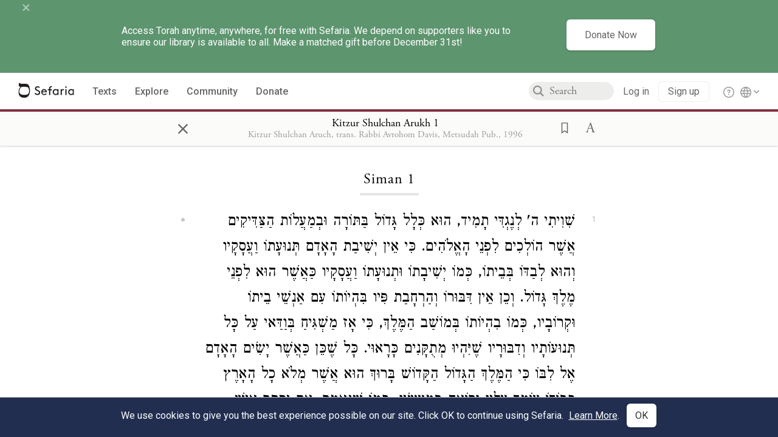

--- FILE ---
content_type: text/html; charset=utf-8
request_url: https://www.sefaria.org/Kitzur_Shulchan_Arukh.1?lang=bi
body_size: 17382
content:





<!DOCTYPE html>
<html>
<head>
    <title>Kitzur Shulchan Arukh 1</title>
    <meta charset="utf-8"/>
    <meta name="description" content="&quot;I have set Hashem before me always.&quot;1Psalms 16:8. This is a fundamental rule of the Torah and of the attributes of the righteous who walk before God. For we..."/>

    

    <link rel="search" type="application/opensearchdescription+xml" title="Sefaria Search" href="/static/files/opensearch.xml" />

    
    <link rel="alternate" href="https://www.sefaria.org/Kitzur_Shulchan_Arukh.1" hreflang="en" />
    <link rel="alternate" href="https://www.sefaria.org.il/Kitzur_Shulchan_Arukh.1" hreflang="he" />
    

    
    <link rel="canonical" href="https://www.sefaria.org/Kitzur_Shulchan_Arukh.1" />
    

    
        <meta property="og:type" content="website"/>
    

    
        <meta property="og:description" content="&quot;I have set Hashem before me always.&quot;1Psalms 16:8. This is a fundamental rule of the Torah and of the attributes of the righteous who walk before God. For we..."/>
        <meta property="og:image" content="https://www.sefaria.org/api/img-gen/Kitzur_Shulchan_Arukh.1?lang=bi&platform=facebook&ven=&vhe=" />
        <meta property="og:image:type" content="image/png" />
        <meta property="og:image:width" content="1200" />
        <meta property="og:image:height" content="630" />
    

    <meta property="og:title" content="Kitzur Shulchan Arukh 1" />
    <meta property="og:url" content="https://www.sefaria.org/Kitzur_Shulchan_Arukh.1?lang=bi" />

    <meta name="twitter:card" content="summary_large_image" />
    
    <meta name="twitter:site" content="@sefariaproject" />
    <meta name="twitter:title" content="Kitzur Shulchan Arukh 1" />
    <meta name="twitter:description" content="&quot;I have set Hashem before me always.&quot;1Psalms 16:8. This is a fundamental rule of the Torah and of the attributes of the righteous who walk before God. For we..." />
    <meta name="twitter:image" content="https://www.sefaria.org/api/img-gen/Kitzur_Shulchan_Arukh.1?lang=bi&platform=twitter&ven=&vhe=" />

    <meta name="apple-mobile-web-app-capable" content="yes">
    <meta name="apple-itunes-app" content="app-id=1163273965">
    <meta name="viewport" content="width=device-width, initial-scale=1, user-scalable=no" />

    <!-- https://realfavicongenerator.net -->
    <link rel="apple-touch-icon" sizes="180x180" href="/static/icons/apple-touch-icon.png?v=xQzLlLp7oR">
    <link rel="icon" type="image/png" sizes="32x32" href="/static/icons/favicon-32x32.png?v=xQzLlLp7oR">
    <link rel="icon" type="image/png" sizes="16x16" href="/static/icons/favicon-16x16.png?v=xQzLlLp7oR">
    <link rel="manifest" href="/static/icons/manifest.json?v=xQzLlLp7oR">
    <link rel="mask-icon" href="/static/icons/safari-pinned-tab.svg?v=xQzLlLp7oR" color="#273557">
    <link rel="shortcut icon" href="/static/icons/favicon.ico?v=xQzLlLp7oR">
    <meta name="theme-color" content="#273557">


    
    <script type="application/ld+json">{"@context": "http://schema.org", "@type": "BreadcrumbList", "itemListElement": [{"@type": "ListItem", "position": 1, "name": "Texts", "item": {"@id": "/texts"}}, {"@type": "ListItem", "position": 2, "name": "Halakhah", "item": {"@id": "/texts/Halakhah"}}, {"@type": "ListItem", "position": 3, "name": "Kitzur Shulchan Arukh", "item": {"@id": "/Kitzur_Shulchan_Arukh"}}, {"@type": "ListItem", "position": 4, "name": "Siman 1", "item": {"@id": "/Kitzur_Shulchan_Arukh.1"}}]}</script>
    

    

    <script src="https://ajax.googleapis.com/ajax/libs/webfont/1.6.26/webfont.js"></script>
    <script>
        WebFont.load({
          google: {
            families: ['Crimson Text:100,200,300,400,500,600,700,800,900'],
            text: 'ăǎġḥḤḫḳḲŏŠšṭżūẓŻāīēḗęîìi̧ ̆̄'
          },
          typekit: {
            id: 'aeg8div' // Adobe Garamond Pro
          }
        });
        WebFont.load({
          google: {
            families: ['Roboto:100,200,300,400,500,600,700,800,900', 'Heebo:100,200,300,400,500,600,700,800,900:hebrew'] // The dotted h causes Heebo not to load.
          }
        });
        WebFont.load({
          google: {
            families: ['Noto Sans Samaritan'],
            text: 'ࠀࠁࠂࠃࠄࠅࠆࠇࠈࠉࠊࠋࠌࠍࠎࠏࠐࠑࠒࠓࠔࠕ'
          }
        });
    </script>
    <script src="https://www.gstatic.com/charts/loader.js"></script>

    <link rel="stylesheet" href="/static/css/common.css">
    <link rel="stylesheet" href="/static/font-awesome/css/font-awesome.css">
    <link rel="stylesheet" href="/static/css/fonts.css">
    <link rel="stylesheet" type="text/css" href="/static/css/keyboard.css">
    <link rel="stylesheet" href="/static/css/s2.css">
    <link rel="stylesheet" href="/static/css/s2-print.css" media="print" />
    <!-- Specific styling to correct behavior of Unbounce banners -->
    <link rel="stylesheet" href="/static/css/unbounce-banner.css">

    
    
    

    <style>
        
    </style>


    
    <!-- Google Tag Manager -->
    <script>(function(w,d,s,l,i){w[l]=w[l]||[];w[l].push({'gtm.start':
    new Date().getTime(),event:'gtm.js'});var f=d.getElementsByTagName(s)[0],
    j=d.createElement(s),dl=l!='dataLayer'?'&l='+l:'';j.async=true;j.src=
    'https://www.googletagmanager.com/gtm.js?id='+i+dl;f.parentNode.insertBefore(j,f);
    })(window,document,'script','dataLayer',"GTM-NBGXSLP");</script>
    <!-- End Google Tag Manager -->

    <!-- Start VWO Async SmartCode -->
    <script type='text/javascript' id='vwoCode'>
    window._vwo_code=window._vwo_code || (function() {
    var account_id=682715,
    version = 1.5,
    settings_tolerance=2000,
    library_tolerance=2500,
    use_existing_jquery=false,
    is_spa=1,
    hide_element='body',
    hide_element_style = 'opacity:0 !important;filter:alpha(opacity=0) !important;background:none !important',
    /* DO NOT EDIT BELOW THIS LINE */
    f=false,d=document,vwoCodeEl=d.querySelector('#vwoCode'),code={use_existing_jquery:function(){return use_existing_jquery},library_tolerance:function(){return library_tolerance},hide_element_style:function(){return'{'+hide_element_style+'}'},finish:function(){if(!f){f=true;var e=d.getElementById('_vis_opt_path_hides');if(e)e.parentNode.removeChild(e)}},finished:function(){return f},load:function(e){var t=d.createElement('script');t.fetchPriority='high';t.src=e;t.type='text/javascript';t.innerText;t.onerror=function(){_vwo_code.finish()};d.getElementsByTagName('head')[0].appendChild(t)},getVersion:function(){return version},getMatchedCookies:function(e){var t=[];if(document.cookie){t=document.cookie.match(e)||[]}return t},getCombinationCookie:function(){var e=code.getMatchedCookies(/(?:^|;)\s?(_vis_opt_exp_\d+_combi=[^;$]*)/gi);e=e.map(function(e){try{var t=decodeURIComponent(e);if(!/_vis_opt_exp_\d+_combi=(?:\d+,?)+\s*$/.test(t)){return''}return t}catch(e){return''}});var i=[];e.forEach(function(e){var t=e.match(/([\d,]+)/g);t&&i.push(t.join('-'))});return i.join('|')},init:function(){if(d.URL.indexOf('__vwo_disable__')>-1)return;window.settings_timer=setTimeout(function(){_vwo_code.finish()},settings_tolerance);var e=d.createElement('style'),t=hide_element?hide_element+'{'+hide_element_style+'}':'',i=d.getElementsByTagName('head')[0];e.setAttribute('id','_vis_opt_path_hides');vwoCodeEl&&e.setAttribute('nonce',vwoCodeEl.nonce);e.setAttribute('type','text/css');if(e.styleSheet)e.styleSheet.cssText=t;else e.appendChild(d.createTextNode(t));i.appendChild(e);var n=this.getCombinationCookie();this.load('https://dev.visualwebsiteoptimizer.com/j.php?a='+account_id+'&u='+encodeURIComponent(d.URL)+'&f='+ +is_spa+'&vn='+version+(n?'&c='+n:''));return settings_timer}};window._vwo_settings_timer = code.init();return code;}());
    </script>
    <!-- End VWO Async SmartCode -->

    


    
    <!-- Hotjar Tracking Code for https://www.sefaria.org -->
    <script>
        (function(h,o,t,j,a,r){
            h.hj=h.hj||function(){(h.hj.q=h.hj.q||[]).push(arguments)};
            h._hjSettings={hjid:2695522,hjsv:6};
            a=o.getElementsByTagName('head')[0];
            r=o.createElement('script');r.async=1;
            r.src=t+h._hjSettings.hjid+j+h._hjSettings.hjsv;
            a.appendChild(r);
        })(window,document,'https://static.hotjar.com/c/hotjar-','.js?sv=');
    </script>
    
    
    <!-- Simple Analytics -->
    
    <script>
      window.sa_event = window.sa_event || function () {
        const a = [].slice.call(arguments);
        window.sa_event.q ? window.sa_event.q.push(a) : window.sa_event.q = [a];
      };
    </script>

    <!-- Unbounce Embed Code -->
    <script src="https://fd810a0513c94a16a52ef4d0d9b9c6c8.js.ubembed.com" async></script> 
</head>

<body class="interface-english ">
    
    <!-- Google Tag Manager (noscript) -->
    <noscript><iframe src="https://www.googletagmanager.com/ns.html?id=GTM-NBGXSLP"
    height="0" width="0" style="display:none;visibility:hidden"></iframe></noscript>
    <!-- End Google Tag Manager (noscript) -->
    



    

    <!--Sentry error reporting config-->
    <script>
      
        const sentryDSN = "https://87dd77e2991c48b4a69022eebb2e635f@o4505401832243200.ingest.sentry.io/4505402077675520";
      
    </script>
    <!--End Sentry error reporting config-->

    
    <!-- React will complain about whitespace -->
    <div id="s2"><div id="readerAppWrap"><div class="readerApp multiPanel interface-english"><div class="header" role="banner"><div class="headerInner"><div class="headerNavSection"><a class="home" href="/"><img src="/static/img/logo.svg" alt="Sefaria Logo"/></a><a href="/texts" class="textLink"><span class="int-en">Texts</span></a><a href="/topics" class="textLink"><span class="int-en">Explore</span></a><a href="/community" class="textLink"><span class="int-en">Community</span></a><a href="https://donate.sefaria.org/give/451346/#!/donation/checkout?c_src=Header" class="textLink donate" target="_blank"><span class="int-en">Donate</span></a></div><div class="headerLinksSection"><div class="search-container"><div id="searchBox" class="searchBox"><span class="readerNavMenuSearchButton"><img src="/static/icons/iconmonstr-magnifier-2.svg"/></span><input class="search serif keyboardInput" id="downshift-100464-input" placeholder="Search" maxLength="75" title="Search for Texts or Keywords Here" aria-activedescendant="" aria-autocomplete="list" aria-controls="downshift-100464-menu" aria-expanded="false" aria-labelledby="downshift-100464-label" autoComplete="off" role="combobox" value=""/></div><div id="downshift-100464-menu" role="listbox" aria-labelledby="downshift-100464-label" class="autocomplete-dropdown"></div></div><div class="accountLinks anon"><a class="login loginLink" href="/login?next=/"><span class="int-en">Log in</span></a><a class="login signupLink" href="/register?next=/"><span class="int-en">Sign up</span></a><div class="help"><a href="https://help.sefaria.org/hc/en-us" target="_blank"><img src="/static/img/help.svg" alt="Help"/></a></div></div><div class="interfaceLinks"><a class="interfaceLinks-button"><img src="/static/icons/globe-wire.svg" alt="Toggle Interface Language Menu"/></a><div class="interfaceLinks-menu closed"><div class="interfaceLinks-header"><span class="int-en">Site Language</span></div><div class="interfaceLinks-options"><a class="interfaceLinks-option int-bi int-he " href="/interface/hebrew?next=/">עברית</a><a class="interfaceLinks-option int-bi int-en active" href="/interface/english?next=/">English</a></div></div></div></div></div></div><div id="panelWrapBox" class="" style="width:100%"><div class="readerPanelBox" style="width:100%;left:0%"><div class="readerPanel serif bilingual stacked light undefined" role="region" id="panel-0" data-anl-batch="{&quot;panel_number&quot;:1,&quot;content_lang&quot;:&quot;bilingual&quot;}"><div class="readerControlsOuter"><div class="categoryColorLine" style="background:var(--halakhah-red)"></div><header class="readerControls fullPanel"><div class="readerControlsInner"><div class="leftButtons"><a href="" class="readerNavMenuCloseButton" aria-label="Close" title="Close">×</a><div aria-label="" tabindex="0" class="saveButton" role="button" style="visibility:hidden"><img src="/static/icons/bookmark-filled.svg" alt=""/></div></div><div class="readerTextToc attributed"><div class="readerTextTocBox" role="heading" aria-level="1" aria-live="polite"><a href="Kitzur_Shulchan_Arukh.1" aria-label="Show Connection Panel contents for Kitzur Shulchan Arukh 1"><div class="readerControlsTitle"><h1 style="display:flex"><span class="contentSpan en" lang="en">Kitzur Shulchan Arukh 1</span><span class="contentSpan he" lang="he"></span></h1></div><div class="readerTextVersion"></div></a></div></div><div class="rightButtons"><div aria-label="Save &quot;Kitzur Shulchan Arukh 1&quot;" tabindex="0" class="saveButton tooltip-toggle" role="button"><img src="/static/icons/bookmark.svg" alt="Save &quot;Kitzur Shulchan Arukh 1&quot;"/></div><div class="dropdownMenu"><button class="dropdownButton"><div aria-label="Text display options" tabindex="0" class="readerOptionsTooltip tooltip-toggle" role="button"><a class="readerOptions" tabindex="0" role="button" aria-haspopup="true" aria-label="Toggle Reader Menu Display Settings"><span class="int-en"> <img src="/static/img/lang_icon_english.svg" alt="Toggle Reader Menu Display Settings"/></span></a></div></button><div class="dropdownLinks-menu closed"><div class="texts-properties-menu" role="dialog"><div class="show-source-translation-buttons" aria-label="Source-translation toggle"><div class="button"><label for="Source0"><span class="int-en">Source</span></label><input type="radio" id="Source0" name="languageOptions0" value="Source"/></div><div class="button"><label for="Translation0"><span class="int-en">Translation</span></label><input type="radio" id="Translation0" name="languageOptions0" value="Translation"/></div><div class="button"><label for="Source with Translation0"><span class="int-en">Source with Translation</span></label><input type="radio" id="Source with Translation0" checked="" name="languageOptions0" value="Source with Translation"/></div></div><div class="text-menu-border"></div><div class="layout-button-line" role="radiogroup" aria-label="text layout toggle"><span class="int-en">Layout</span><div class="layout-options"><div class="layout-button focus-visible"><div class="button"><label for="stacked0"><span class="int-en"></span></label><input type="radio" id="stacked0" checked="" name="layout-options" value="stacked" style="--url:url(/static/icons/bi-ltr-stacked.svg)"/></div></div><div class="layout-button focus-visible"><div class="button"><label for="heLeft0"><span class="int-en"></span></label><input type="radio" id="heLeft0" name="layout-options" value="heLeft" style="--url:url(/static/icons/bi-ltr-heLeft.svg)"/></div></div></div></div><div class="text-menu-border"></div><div class="font-size-line"><button class="font-size-button preventClosing" aria-label="Decrease font size"><img src="/static/icons/reduce_font.svg" alt=""/></button><span class="int-en">Font Size</span><button class="font-size-button preventClosing" aria-label="Decrease font size"><img src="/static/icons/enlarge_font.svg" alt=""/></button></div><div class="text-menu-border"></div></div></div></div></div></div></header></div><div class="readerContent" style="font-size:62.5%"><div class="textColumn"><div class="textRange basetext loading"><div class="title"><div class="titleBox" role="heading" aria-level="2"><div class="loadingMessage sans-serif "><span class="int-en">Loading...</span></div></div></div><div class="text"><div class="textInner"></div></div></div><div class="loadingMessage sans-serif base next final"><span class="int-en"> </span></div></div></div></div></div></div></div></div></div>
    
    

    

    <div id="overlay"></div>

    <script src="https://unpkg.com/react@16/umd/react.production.min.js"></script>
    <script src="https://unpkg.com/react-dom@16/umd/react-dom.production.min.js"></script>
    <script src="https://cdnjs.cloudflare.com/ajax/libs/jquery/2.2.4/jquery.min.js"></script>
    <script src="https://cdnjs.cloudflare.com/ajax/libs/jqueryui/1.12.1/jquery-ui.js"></script>

    <script src="/static/js/lib/keyboard.js"></script>
    <script src="/static/js/analyticsEventTracker.js"></script>
    <script src="/data.1764950372.js"></script>

    <script>
      
      if (!window.jQuery) {
        console.log('loading jquery locally');
        document.write('<script src="/static/js/lib/jquery.js"><\/script><script src="/static/js/lib/jquery-ui.js"><\/script>');
      }
      if (!window.React) {
          console.log('loading react locally');
          document.write('<script src="/static/js/lib/react.development.js"><\/script><script src="/static/js/lib/react-dom.development.js"><\/script>');
      }

      var DJANGO_VARS = {
        props:         {"_uid": null, "_email": "", "slug": "", "is_moderator": false, "is_editor": false, "is_sustainer": false, "full_name": "", "profile_pic_url": "", "is_history_enabled": true, "translationLanguagePreference": null, "versionPrefsByCorpus": {}, "following": [], "blocking": [], "calendars": [{"title": {"en": "Parashat Hashavua", "he": "פרשת השבוע"}, "displayValue": {"en": "Vayishlach", "he": "וישלח"}, "url": "Genesis.32.4-36.43", "ref": "Genesis 32:4-36:43", "heRef": "בראשית ל״ב:ד׳-ל״ו:מ״ג", "order": 1, "category": "Tanakh", "extraDetails": {"aliyot": ["Genesis 32:4-32:13", "Genesis 32:14-32:30", "Genesis 32:31-33:5", "Genesis 33:6-33:20", "Genesis 34:1-35:11", "Genesis 35:12-36:19", "Genesis 36:20-36:43", "Genesis 36:40-36:43"]}, "description": {"en": "Vayishlach (“He Sent”) follows Jacob and his family as Jacob wrestles with a man (commonly understood as an angel), is renamed Israel, and reconciles with his brother, Esau. Jacob’s daughter, Dina, is raped by a Hivite prince, and her brothers sack a city in response. Rachel dies as she gives birth to Jacob's youngest child, Benjamin.", "he": "פרשת וישלח ממשיכה לעקוב אחרי יעקב ומשפחתו. יעקב נאבק עם איש (שלפי הפרשנות המקובלת הוא מלאך אלוהים), ובסיום המאבק האיש מעניק לו את השם ישראל. יעקב מתפייס עם אחיו עשו. דינה, בתו של יעקב, נאנסת ונשבית בידי נסיך חיווי, ואחיה הורגים את כל הזכרים בעיר ומשיבים אליהם את דינה. רחל מתה בשעת לידתו של בנימין, הצעיר בבני יעקב."}}, {"title": {"en": "Haftarah", "he": "הפטרה"}, "displayValue": {"en": "Obadiah 1:1-21", "he": "עובדיה א׳:א׳-כ״א"}, "url": "Obadiah.1.1-21", "ref": "Obadiah 1:1-21", "order": 2, "category": "Tanakh"}, {"title": {"en": "Daf Yomi", "he": "דף יומי"}, "displayValue": {"en": "Zevachim 82", "he": "זבחים פ״ב"}, "url": "Zevachim.82", "ref": "Zevachim 82", "order": 3, "category": "Talmud"}, {"title": {"en": "929", "he": "929"}, "displayValue": {"en": "Exodus 20 (70)", "he": "שמות כ׳ (70)"}, "url": "Exodus.20", "ref": "Exodus 20", "order": 4, "category": "Tanakh"}, {"title": {"en": "Daily Mishnah", "he": "משנה יומית"}, "displayValue": {"en": "Mishnah Bekhorot 2:9-3:1", "he": "משנה בכורות ב׳:ט׳-ג׳:א׳"}, "url": "Mishnah_Bekhorot.2.9-3.1", "ref": "Mishnah Bekhorot 2:9-3:1", "order": 5, "category": "Mishnah"}, {"title": {"en": "Daily Rambam", "he": "הרמב\"ם היומי"}, "displayValue": {"en": "The Sanhedrin and the Penalties within Their Jurisdiction 22", "he": "הלכות סנהדרין והעונשין המסורין להם כ״ב"}, "url": "Mishneh_Torah,_The_Sanhedrin_and_the_Penalties_within_Their_Jurisdiction.22", "ref": "Mishneh Torah, The Sanhedrin and the Penalties within Their Jurisdiction 22", "order": 6, "category": "Halakhah"}, {"title": {"en": "Daily Rambam (3 Chapters)", "he": "הרמב\"ם היומי (3 פרקים)"}, "displayValue": {"en": "Neighbors 10-12", "he": "הלכות שכנים י׳-י״ב"}, "url": "Mishneh_Torah,_Neighbors.10-12", "ref": "Mishneh Torah, Neighbors 10-12", "order": 7, "category": "Halakhah"}, {"title": {"en": "Daf a Week", "he": "דף השבוע"}, "displayValue": {"en": "Nedarim 58", "he": "נדרים נ״ח"}, "url": "Nedarim.58", "ref": "Nedarim 58", "order": 8, "category": "Talmud"}, {"title": {"en": "Halakhah Yomit", "he": "הלכה יומית"}, "displayValue": {"en": "Shulchan Arukh, Orach Chayim 115:1-117:1", "he": "שולחן ערוך, אורח חיים קט״ו:א׳-קי״ז:א׳"}, "url": "Shulchan_Arukh,_Orach_Chayim.115.1-117.1", "ref": "Shulchan Arukh, Orach Chayim 115:1-117:1", "order": 9, "category": "Halakhah"}, {"title": {"en": "Arukh HaShulchan Yomi", "he": "ערוך השולחן היומי"}, "displayValue": {"en": "Orach Chaim 206:12-207:4", "he": "אורח חיים ר״ו:י״ב-ר״ז:ד׳"}, "url": "Arukh_HaShulchan,_Orach_Chaim.206.12-207.4", "ref": "Arukh HaShulchan, Orach Chaim 206:12-207:4", "order": 10, "category": "Halakhah"}, {"title": {"en": "Tanakh Yomi", "he": "תנ\"ך יומי"}, "displayValue": {"en": "Samuel Seder 17", "he": "שמואל סדר יז"}, "url": "I_Samuel.25.33-26.24", "ref": "I Samuel 25:33-26:24", "order": 11, "category": "Tanakh"}, {"title": {"en": "Chok LeYisrael", "he": "חק לישראל"}, "displayValue": {"en": "Vayishlach", "he": "וישלח"}, "url": "collections/חק-לישראל?tag=Vayishlach", "order": 12, "category": "Tanakh"}, {"title": {"en": "Tanya Yomi", "he": "תניא יומי"}, "displayValue": {"en": "15 Kislev", "he": "טו כסלו"}, "url": "Tanya,_Part_V;_Kuntres_Acharon.6.8", "ref": "Tanya, Part V; Kuntres Acharon 6:8", "order": 15, "category": "Chasidut"}, {"title": {"en": "Yerushalmi Yomi", "he": "ירושלמי יומי"}, "displayValue": {"en": "Jerusalem Talmud Nazir 1", "he": "תלמוד ירושלמי נזיר א"}, "url": "Jerusalem_Talmud_Nazir.1.1.1-7", "ref": "Jerusalem Talmud Nazir 1:1:1-7", "order": 16, "category": "Talmud"}], "notificationCount": 0, "notifications": [], "saved": {"loaded": false, "items": []}, "last_place": [], "last_cached": 1764950372.0159135, "multiPanel": true, "initialPath": "/Kitzur_Shulchan_Arukh.1?lang=bi", "interfaceLang": "english", "translation_language_preference_suggestion": null, "initialSettings": {"language": "bilingual", "layoutDefault": "segmented", "layoutTalmud": "continuous", "layoutTanakh": "segmented", "aliyotTorah": "aliyotOff", "vowels": "all", "punctuationTalmud": "punctuationOn", "biLayout": "stacked", "color": "light", "fontSize": 62.5}, "trendingTopics": [{"slug": "parashat-vayishlach", "count": 20, "author_count": 17, "he": "פרשת וישלח", "en": "Parashat Vayishlach", "tag": "Parashat Vayishlach", "he_tag": "פרשת וישלח"}, {"slug": "jacob", "count": 21, "author_count": 17, "he": "יעקב", "en": "Jacob", "tag": "Jacob", "he_tag": "יעקב"}, {"slug": "jacob-and-esau", "count": 18, "author_count": 12, "he": "יעקב ועשו", "en": "Jacob and Esau", "tag": "Jacob and Esau", "he_tag": "יעקב ועשו"}, {"slug": "parashat-vayetzei", "count": 13, "author_count": 12, "he": "פרשת ויצא", "en": "Parashat Vayeitzei", "tag": "Parashat Vayeitzei", "he_tag": "פרשת ויצא"}, {"slug": "chanukkah", "count": 40, "author_count": 10, "he": "חנוכה", "en": "Chanukkah", "tag": "Chanukkah", "he_tag": "חנוכה"}], "numLibraryTopics": 5461, "_siteSettings": {"TORAH_SPECIFIC": true, "SITE_NAME": {"en": "Sefaria", "he": "ספריא"}, "LIBRARY_NAME": {"en": "The Sefaria Library", "he": "האוסף של ספריא"}, "SUPPORTED_TRANSLATION_LANGUAGES": ["en", "es", "fr", "de"], "COLLECTIONS_BUCKET": "sefaria-collection-images", "PROFILES_BUCKET": "sefaria-profile-pictures", "UGC_BUCKET": "sheet-user-uploaded-media", "TOPICS_BUCKET": "img.sefaria.org", "HELP_CENTER_URLS": {"EN_US": "https://help.sefaria.org/hc/en-us", "HE": "https://help.sefaria.org/hc/he", "GETTING_STARTED": "https://help.sefaria.org/hc/en-us/articles/21471911125020-Video-Guide-How-to-Get-Started-Navigating-the-Library"}}, "_debug": false, "headerMode": false, "initialPanels": [{"mode": "Text", "ref": "Kitzur Shulchan Arukh 1", "refs": ["Kitzur Shulchan Arukh 1"], "currVersions": {"en": {"languageFamilyName": "", "versionTitle": ""}, "he": {"languageFamilyName": "", "versionTitle": ""}}, "filter": null, "versionFilter": [], "selectedWords": null, "sidebarSearchQuery": null, "selectedNamedEntity": null, "selectedNamedEntityText": null, "settings": {"language": "bilingual"}, "text": {"versions": [{"status": "locked", "priority": 3.0, "license": "Public Domain", "versionNotes": "", "formatAsPoetry": "", "digitizedBySefaria": "", "method": "", "heversionSource": "", "versionUrl": "", "versionTitleInHebrew": "", "versionNotesInHebrew": "", "shortVersionTitle": "", "shortVersionTitleInHebrew": "", "extendedNotes": "", "extendedNotesHebrew": "", "purchaseInformationImage": "", "purchaseInformationURL": "", "hasManuallyWrappedRefs": "", "language": "he", "versionSource": "http://www.toratemetfreeware.com/index.html?downloads", "versionTitle": "Torat Emet 357", "actualLanguage": "he", "languageFamilyName": "hebrew", "isSource": true, "isPrimary": true, "direction": "rtl", "text": ["שִׁוִיתִי ה' לְנֶגְדִּי תָמִיד, הוּא כְּלָל גָּדוֹל בַּתּוֹרָה וּבְמַעֲלוֹת הַצַּדִּיקִים אֲשֶׁר הוֹלְכִים לִפְנֵי הָאֱלֹהִים. כִּי אֵין יְשִׁיבַת הָאָדָם תְּנוּעָתוֹ וַעֲסָקָיו וְהוּא לְבַדּוֹ בְּבֵיתוֹ, כְּמוֹ יְשִׁיבָתוֹ וּתְנוּעָתוֹ וַעֲסָקָיו כַּאֲשֶׁר הוּא לִפְנֵי מֶלֶךְ גָּדוֹל. וְכֵן אֵין דִּבּוּרוֹ וְהַרְחָבַת פִּיו בִּהְיוֹתוֹ עִם אַנְשֵׁי בֵיתוֹ וּקְרוֹבָיו, כְּמוֹ בִהְיוֹתוֹ בְּמוֹשַׁב הַמֶּלֶךְ, כִּי אָז מַשְׁגִּיחַ בְּוַדַּאי עַל כָּל תְּנוּעוֹתָיו וְדִבּוּרָיו שֶׁיִּהְיוּ מְתֻקָּנִים כָּרָאוּי. כָּל שֶׁכֵּן כַּאֲשֶׁר יָשִׂים הָאָדָם אֶל לִבּוֹ כִּי הַמֶּלֶךְ הַגָּדוֹל הַקָּדוֹשׁ בָּרוּךְ הוּא אֲשֶׁר מְלֹא כָל הָאָרֶץ כְּבוֹדוֹ עוֹמֵד עָלָיו וְרוֹאֶה בְמַעֲשָׂיו, כְּמוֹ שֶׁנֶּאֱמַר, אִם יִסָּתֵר אִישׁ בַּמִּסְתָּרִים וַאֲנִי לֹא אֶרְאֶנּוּ נְאֻם ה', הֲלוֹא אֶת הַשָּׁמַיִם וְאֶת הָאָרֶץ אֲנִי מָלֵא, בְּוַדַּאי מִיָּד תַּגִּיעַ אֵלָיו הַיִּרְאָה וְהַהַכְנָעָה מִפַּחַד הַשֵּׁם יִתְבָּרַךְ וְיֵבוֹשׁ מִמֶנּוּ (אוֹרַח חַיִּים סָעִיף א).", "וְגַם בְּשָׁכְבוֹ עַל מִשְׁכָּבוֹ, יֵדַע לִפְנֵי מִי הוּא שׁוֹכֵב. וּמִיָּד כְּשֶׁיֵּעוֹר מִשְּׁנָתוֹ יִזְכֹּר חַסְדֵי ה', יִתְבָּרַךְ שְׁמוֹ אֲשֶׁר עָשָׂה עִמּוֹ שֶׁהֶחֱזִיר לוֹ אֶת נִשְׁמָתוֹ אֲשֶׁר הִפְקִידָהּ אֶצְלוֹ עֲיֵפָה, וְהֶחֱזִירָהּ לוֹ חֲדָשָׁה וּרְגוּעָה כְּדֵי לַעֲבֹד עֲבוֹדָתוֹ יִתְבָרַךְ שְׁמוֹ בְּכָל יְכָלְתּוֹ וּלְשָׁרְתוֹ כָּל הַיּוֹם, כִּי זֶה כָּל הָאָדָם, כְּמוֹ שֶׁאָמַר הַכָּתוּב, חֲדָשִׁים לַבְּקָרִים רַבָּה אֱמוּנָתֶךָ, פֵּרוּשׁ, בְּכָל בֹּקֶר נַעֲשֶׂה הָאָדָם בְּרִיָּה חֲדָשָׁה. וְיוֹדֶה בְּכָל בֹּקֶר לְהַשֵּׁם יִתְבָּרַךְ שְׁמוֹ עַל זֹאת. וּבְעוֹדוֹ עַל מִשְׁכָּבוֹ, יֹאמַר, מוֹדֶה אֲנִי לְפָנֶיךָ מֶלֶךְ חַי וְקַיָּם שֶׁהֶחֱזַרְתָּ בִּי נִשְׁמָתִי בְּחֶמְלָה, רַבָּה אֱמוּנָתֶךָ (וְאַף עַל פִּי שֶׁעֲדַיִן אֵין יָדָיו נְקִיּוֹת, יָכוֹל לוֹמַר זֹאת, כֵּיוָן שֶׁאֵין בּוֹ שֵׁם). וְיַפְסִיק מְעַט בֵּין תֵּבַת בְּחֶמְלָה לְתֵבַת רַבָּה (שם ובמגן אברהם ויד אפרים סוֹף סִימָן ד).", "יְהוּדָה בֶן תֵּימָא אוֹמֵר, הֱוֵי עַז כַּנָּמֵר וְקַל כַּנֶּשֶׁר, רָץ כַּצְּבִי וְגִבּוֹר כָּאֲרִי לַעֲשׂוֹת רְצוֹן אָבִיךָ שֶׁבַּשָּׁמַיִם. עַז כַּנָּמֵר, פֵּרוּשׁוֹ שֶׁלֹּא יִתְבַּיֵּשׁ מִפְּנֵי בְּנֵי אָדָם הַמַּלְעִיגִים עָלָיו בַּעֲבוֹדַת ה' יִתְבָּרַךְ שְׁמוֹ. קַל כַּנֶּשֶׁר, כְּנֶגֶד רְאוֹת הָעָיִן. לוֹמַר שֶׁתְּהֵא קַל לַעֲצֹם עֵינֶיךָ מֵרְאוֹת בְּרָע, כִּי הוּא הַתְחָלַת הָעֲבֵרָה, הָעַיִן רוֹאָה, וְהַלֵּב חוֹמֵד, וּכְלֵי מַעֲשֶׂה גּוֹמְרִים. רָץ כַּצְּבִי, כְּנֶגֶד הָרַגְלַיִם, שֶׁרַגְלֶיךָ לְטוֹב יָרוּצוּ. וְגִבּוֹר כָּאֲרִי, כְּנֶגֶד הַלֵּב, כִּי הַגְּבוּרָה בַּעֲבוֹדַת הַבּוֹרֵא יִתְבָּרַךְ, הִיא בַּלֵּב. וְאָמַר שֶׁתְּחַזֵּק לִבְּךָ בַּעֲבוֹדָתוֹ וְתִתְגַּבֵּר עַל הַיֵּצֶר לְנַצְּחוֹ כְּגִבּוֹר הַמִּתְגַּבֵּר עַל שׂוֹנְאוֹ לְנַצְּחוֹ וּלְהַפִּילוֹ לָאָרֶץ (אוֹרַח חַיִּים סִימָן א).", "לָכֵן צָרִיךְ הָאָדָם לְהִתְגַּבֵּר כַּאֲרִי, וּמִיָּד כְּשֶׁיֵּעוֹר מִשְּׁנָתוֹ (וְאָמַר מוֹדֶה אֲנִי וְכוּ'), יָקוּם בִּזְרִיזוּת לַעֲבוֹדַת הַבּוֹרֵא יִתְבָּרַךְ וְיִתְעַלֶּה קֹדֶם שֶׁיִּתְגַּבֵּר עָלָיו הַיֵּצֶר הָרַע בְּטַעֲנוֹת וְתוֹאֲנוֹת לְבַל יָקוּם. וְיִתְחַכֵּם עָלָיו לְהַשִּׂיאוֹ בַּחֹרֶף, אֵיךְ תָּקוּם עַתָּה בַּבֹּקֶר הַשְׁכֵּם וְהַקֹּר גָּדוֹל. וּבַקַּיִץ יַשִּׂיאֶנּוּ, אֵיךְ תָּקוּם מִמִּטָּתְךָ וַעֲדַיִן לֹא שָׂבַעְתָּ מִשְּׁנָתֶךָ. אוֹ בְטַעֲנוֹת אֲחֵרוֹת וְכַדּוֹמֶה. כִּי הַיֵּצֶר הָרַע הוּא יוֹדֵעַ הֵיטֵב לָצוּד בְּנֵי אָדָם בְּמַהֲמוֹרוֹת בַּל יָקוּם. וְלָכֵן כָּל בַּעַל נֶפֶשׁ הַיָּרֵא וְחָרֵד לִדְבַר ה', צָרִיךְ לְהִתְגַבֵּר עָלָיו וְלֹא יִשְׁמַע לוֹ. וְאַף אִם יִכְבַּד עָלָיו הַדָּבָר מִפְּנֵי כְבֵדוּת הַגּוּף וְעַצְלוּתוֹ, יָשִׂים מְגַמָּתוֹ רְצוֹן מֶלֶךְ מַלְכֵי הַמְּלָכִים הַקָּדוֹשׁ בָּרוּךְ הוּא. וְיָשִׂים אֶל לִבּוֹ כִּי אִם הָיָה קוֹרֵא אוֹתוֹ אֵיזֶה אָדָם לְאֵיזֶה עֵסֶק שֶׁיַּרְוִיחַ בּוֹ מָמוֹן אוֹ לִגְבּוֹת חוֹבוֹ, אוֹ שֶׁהָיָה קוֹרֵא אוֹתוֹ שֶׁיַּצִּיל אֶת מָמוֹנוֹ מִן הַהֶפְסֵד, כְּגוֹן אִם נָפְלָה דְלֵקָה בָּעִיר וְכַדּוֹמֶה, בְּוַדַּאי הָיָה זָרִיז לָקוּם מִיָּד מִפְּנֵי אַהֲבַת מָמוֹנוֹ וְלֹא הָיָה מִתְרַשֵּׁל. וְכֵן אִם צָרִיךְ לָלֶכֶת לַעֲבוֹדַת הַמֶּלֶךְ, הָיָה קָם בִּזְרִיזוּת וְלֹא הָיָה מִתְרַשֵּׁל, פֶּן יַעֲלִילוּ עָלָיו אוֹ כְּדֵי לִמְצֹא חֵן בְּעֵינֵי הַמֶּלֶךְ. עַל אַחַת כַּמָּה וְכַמָּה לַעֲבוֹדַת מֶלֶךְ מַלְכֵי הַמְּלָכִים הַקָּדוֹשׁ בָּרוּךְ הוּא, שֶׁיֵּשׁ לוֹ לְהִזָּהֵר לָקוּם בִמְהִירוּת וּבִזְרִיזוּת. וְהַמַּרְגִּיל אֶת עַצְמוֹ בַּדֶּרֶךְ הַזֶּה אַרְבַּע אוֹ חָמֵשׁ פְּעָמִים, לֹא יִכְבַּד עָלָיו אַחַר כָּךְ. וְהַבָּא לִטָּהֵר, מְסַיְּעִין לוֹ (סדר היום וסדור דֶּרֶךְ הַחַיִּים).", "אִם אֶפְשָׁר לוֹ לְהַשְׁכִּים וְלָקוּם בַּחֲצוֹת הַלַּיְלָה לַעֲרֹךְ אָז תִּקּוּן חֲצוֹת, מַה טּוֹב, כְּמוֹ שֶׁנֶּאֱמַר, קוּמִי רֹנִּי בַלַּיְלָה לְרֹאשׁ אַשְׁמוּרוֹת וְגוֹ'. וּכְמוֹ שֶׁהַקָּדוֹשׁ בָּרוּךְ הוּא מְקוֹנֵן בָּעֵת הַהִיא, שֶׁנֶּאֱמַר, ה' מִמָּרוֹם יִשְׁאָג וּמִמְּעוֹן קָדְשׁוֹ יִתֵּן קוֹלוֹ שָׁאֹג יִשְׁאַג עַל נָוֵהוּ, וְאוֹמֵר, אוֹי לַבָּנִים שֶׁבַּעֲוֹנוֹתֵיהֶם הֶחֱרַבְתִּי אֶת בֵּיתִי וְשָׂרַפְתִּי אֶת הֵיכָלִי וְהִגְלֵיתִים לְבֵין הָאֻמּוֹת. וְאִם אִי אֶפְשָׁר לוֹ לָקוּם בַּחֲצוֹת, יִתְגַּבֵּר עַל כָּל פָּנִים לָקוּם קֹדֶם עֲלוֹת הַשָּׁחַר. וּכְמוֹ שֶׁאָמַר דָּוִד הַמֶּלֶךְ עָלָיו הַשָּׁלוֹם, אָעִירָה שָּׁחַר, אֲנִי מְעוֹרֵר אֶת הַשַּׁחַר וְאֵין הַשַּׁחַר מְעוֹרֵר אוֹתִי. וְגַם לְאַחַר חֲצוֹת הַלַּיְלָה, יָכוֹל לַעֲרֹךְ תִּקּוּן חֲצוֹת, וְאַחַר כָּךְ יַעֲסֹק בַּתּוֹרָה אִישׁ אִישׁ כְּפִי יְכָלְתּוֹ. וְשִׁעוּר מִשְׁנָיוֹת קוֹדֵם לְכָל דָּבָר (וְעַל יְדֵי זֶה זוֹכֶה לִנְשָׁמָה, מִשְׁנָה אוֹתִיּוֹת נְשָׁמָה). וְאִם אֵינוֹ בַר הָכֵי, יַעֲסֹק בַּתְּהִלִּים וּמַעֲמָדוֹת וְסִפְרֵי מוּסָר. וְטוֹב מְעַט בְּכַוָּנָה, מֵהַרְבּוֹת בְּלֹא כַוָּנָה. תָּנָא רַבִּי חִיָּא, כָּל הָעוֹסֵק בַּתּוֹרָה בַּלַּיְלָה, שְׁכִינָה כְּנֶגְדּוֹ, שֶׁנֶּאֱמַר, קוּמִי רֹנִּי בַלַּיְלָה לְרֹאשׁ אַשְׁמוּרוֹת שִׁפְכִי כַמַּיִם לִבֵּךְ נֹכַח פְּנֵי ה'. פֵּרוּשׁ, שֶׁהַשְּׁכִינָה הִיא אָז כְּנֶגְדֶּךָ. עוֹד אָמְרוּ רַבּוֹתֵינוּ זִכְרוֹנָם לִבְרָכָה, שֶׁכָּל הָעוֹסֵק בַּתּוֹרָה בַּלַּיְלָה, נִקְרָא עֶבֶד ה', כְּמוֹ שֶׁכָּתוּב, כָּל עַבְדֵי ה' הָעוֹמְדִים בְּבֵית ה' בַּלֵילוֹת (וְעַיֵּן לְקַמָּן סִימָן עא). וּבַלֵּילוֹת הַקְּצָרִים שֶׁאִי אֶפְשָׁר לוֹ לְהַשְׁכִּים כָּל כָּךְ, לְכָל הַפָּחוֹת יִתְאַמֵּץ לָקוּם בְּעוֹד שֶׁיִּהְיֶה לוֹ זְמָן לְהָכִין אֶת עַצְמוֹ לָלֶכֶת לְבֵית הַכְּנֶסֶת לְהִתְפַּלֵּל עִם הַצִּבּוּר (אוֹרַח חַיִּים סִימָן א').", "מִזְמוֹרֵי תְהִלִּים וְכֵן שְׁאָר פָּרָשִׁיּוֹת מִתּוֹרָה נְבִיאִים וּכְתוּבִים שֶׁאֵינָם שְׁגוּרִים בְּפִי הַכֹּל, אָסוּר לְאָמְרָם בְּעַל פֶּה. אֲפִלּוּ מִי שֶׁהוּא יוֹדֵעַ לְאָמְרָם בְּעַל פֶּה, יֶשׁ לוֹ לִזָּהֵר שֶׁלֹּא לְאָמְרָם בְּעַל פֶּה. וְסוּמָא מֻתָּר (סִימָן מ\"ט).", "יֵשׁ לִמְחוֹת בְּיַד הָאוֹמְרִים תְּחִנּוֹת שֶׁבַּמַּעֲמָדוֹת שֶׁמְּסַיְּמִים, בָּרוּךְ אַתָּה ה' שׁוֹמֵעַ תְּפִלָּה, אֶלָּא יֵשׁ לוֹמַר, בָּרוּךְ שׁוֹמֵעַ תְּפִלָּה, בְּלֹא שֵׁם (טו\"ז סוֹף סִימָן קל\"א)."], "sources": ["Torat Emet 357", "Torat Emet 357", "Torat Emet 357", "Torat Emet 357", "Torat Emet 357", "Torat Emet 357", "Torat Emet 357"]}, {"status": "locked", "priority": 4.0, "license": "CC-BY", "versionNotes": "", "formatAsPoetry": "", "digitizedBySefaria": true, "method": "", "heversionSource": "", "versionUrl": "", "versionTitleInHebrew": "", "versionNotesInHebrew": "", "shortVersionTitle": "", "shortVersionTitleInHebrew": "", "extendedNotes": "", "extendedNotesHebrew": "", "purchaseInformationImage": "", "purchaseInformationURL": "", "hasManuallyWrappedRefs": "", "language": "en", "versionSource": "https://www.judaicaplace.com/search/brand/Metsudah-Publications/", "versionTitle": "Kitzur Shulchan Aruch, trans. Rabbi Avrohom Davis, Metsudah Pub., 1996", "actualLanguage": "en", "languageFamilyName": "english", "isSource": false, "isPrimary": false, "direction": "ltr", "text": ["\"I have set Hashem before me always.\"<sup class=\"footnote-marker\">1</sup><i class=\"footnote\"><i>Psalms</i> 16:8.</i> This is a fundamental rule of the Torah and of the attributes of the righteous who walk before God. For we cannot compare a person's lifestyle, his activities and affairs when he is alone, to his lifestyle, and activities and affairs when he is before a great king. Similarly, his conversation and speech when he is amongst family or relatives, [cannot be compared] to what they would be in the presence of a king, because then he would certainly take special care that all his activities and conversations be refined and correct. How much more so when you contemplate that Hashem, the greatest of kings, the Holy One, blessed is He, Whose glory fills the entire world, stands above you and views your actions, as it is said: \"If a person will hide in hidden places will I not see him? Says the word of Hashem, Do I not fill the heavens and the earth!\"<sup class=\"footnote-marker\">2</sup><i class=\"footnote\"><i>Jeremiah</i> 23:24.</i> [Bearing this in mind] it is certain that you will immediately acquire a feeling of reverence and submissiveness for the awesomeness of Hashem, Blessed be He, and be ashamed [to sin] before Him.", "Also, while lying in bed you should realize before Whom you lay and as soon as you awaken you should remember the kindnesses of Hashem, Blessed be His Name, that were granted to you; that He returned your soul to you. You committed it to Him faint and weary and it was returned to you new and refreshed, enabling you to worship Hashem, Blessed be His Name, with all of your capacity and serve Him the entire day; because this is the essence of Man, as it is said in Scripture: \"They are new every morning how great is Your faithfulness.\"<sup class=\"footnote-marker\">3</sup><i class=\"footnote\"><i>Lamentations</i> 3:23.</i> This verse teaches that every morning a person becomes a new creation, and he should give thanks with all his heart to Hashem, Blessed be His Name, for this (good fortune). While still in bed you should recite: I give thanks to You, living and everlasting King for You have restored my soul with mercy. Great is Your faithfulness. (Even though your hands are not yet clean, you may say this, since the name of Hashem is not mentioned.) You should pause slightly between the word <i>chemlah</i> \"with mercy,\" and the word, <i>rabbah</i> \"great.\"", "Yehudah son of Taima says: \"Be bold as a leopard, light as an eagle, swift as a deer and strong as a lion to do the will of your Father in heaven.\"<sup class=\"footnote-marker\">4</sup><i class=\"footnote\"><i>Avos</i> 5:20.</i> \"Bold as a leopard\" means, you should not be ashamed before people who mock you for worshipping Hashem, Blessed be His Name. \"Light as an eagle\" refers to what the eye sees. This alludes to the requirement to be swift to close your eyes to prevent the seeing of evil because the sight of evil constitutes the beginning of sin. The eye sees and the heart desires and the organs capable of action culminate the sin. \"Swift as a deer\" refers to the legs, for your legs should run to do good things. \"Strong as a lion\" is a reference to the heart, because true valor in serving the Creator, Blessed is He, emanates from the heart. He also states: \"Strengthen your heart to serve Him, and overpower your evil inclination and defeat it as a hero triumphs over his enemy, defeating him, and casting him to the earth.\"", "Therefore, it is imperative for a person to be strong as a lion. Immediately upon awakening (and reciting the <i>Modeh Ani</i> prayer) you should rise with alacrity for the service of the Creator, Blessed and Elevated is He, before you are over-whelmed by your evil impulse with various excuses not to rise, and be outsmarted and seduced in the winter [with this argument]: \"How can you rise now so early in the morning when the weather is so cold?\" Or, in the summer it will argue: \"How can you rise from your bed while you are still not satisfied with enough sleep?\" or other similar claims. The evil impulse knows very well the art of entrapping a person with all kinds of snares to prevent him from rising. Therefore every sensitive person who fears and trembles before the word of Hashem must triumph over the evil impulse and not listen to it, even if it is extremely difficult because of physical considerations or laziness. Your aim must be to fulfill the will of the King of kings, the Holy One, Blessed be He. You should realize that if you were called by any individual to participate in a business transaction in which there is profit, or to collect a debt, or if someone called with a plan to save your wealth from disaster, for example, if a fire occurred in the city or something similar occurred, you certainly would be quick to awaken immediately because of your concern for your wealth and you would not act sluggishly. Similarly, if you would need to go to the service of the king you would rise with alacrity and not be sluggish lest you be denigrated. [Or you would rise with alacrity] in order to find favor in the eyes of the king. How much more so should this apply for the service of the King of kings, the Holy One, Blessed is He, that you should be concerned to rise quickly and with alacrity. Once you accustom yourself to this practice four or five times you will no longer find it difficult, [as our Sages have said:] \"He who makes an effort to purify himself is [Divinely] assisted in his efforts.\"<sup class=\"footnote-marker\">5</sup><i class=\"footnote\"><i>Maseches Yoma</i> 38b.</i>", "If you are able to awaken and rise at midnight<sup class=\"footnote-marker\">6</sup><i class=\"footnote\">According to <i>Mishnah Berurah</i> somewhat before midnight.</i> to recite the prayer of <i>Tikun Chatzos</i><sup class=\"footnote-marker\">7</sup><i class=\"footnote\">These are prayers lamenting the destruction of the holy Temple.</i> it is most praiseworthy, as it is said: \"Rise, cry out in the night at the peak of the night watches\" etc.<sup class=\"footnote-marker\">8</sup><i class=\"footnote\"><i>Lamentations</i> 2:19.</i> For the Holy One, Blessed is He, [also] laments at that time, as it is said: \"Hashem from His high place cries, and from the Dwelling Place of His Holiness He sends forth His voice, as He cries for His Sanctuary.\"<sup class=\"footnote-marker\">9</sup><i class=\"footnote\"><i>Jeremiah</i> 25:30.</i> And He says, \"Woe unto the children that on account of their sins I destroyed My house, and I burned My Sanctuary, and I exiled them among the nations.\"<sup class=\"footnote-marker\">10</sup><i class=\"footnote\"><i>Maseches Berachos</i> 3a.</i> If you cannot rise at midnight, you should nevertheless exert yourself to rise before daybreak, as said King David, may he rest in peace, \"I will awaken the dawn,\"<sup class=\"footnote-marker\">11</sup><i class=\"footnote\"><i>Psalms</i> 57:9.</i> [He meant] \"I awake the dawn but the dawn does not awaken me.\" You may recite <i>Tikun Chatzos,</i> even after midnight and then afterwards engage in Torah study according to your ability [or capacity]. A lesson in <i>Mishnah</i> is preferable to any other study, (and by so doing you will be worthy of [your] <i>neshamah</i> [soul] [as inferred from the word] <i>Mishnah</i> which has the same letters as <i>neshamah</i>.<sup class=\"footnote-marker\">12</sup><i class=\"footnote\"><span>נְשָׁמֶה</span> - <span>מִשְׁנֶה</span></i> If you are not capable of this [studying <i>Mishnah</i>], you should recite Psalms and <i>Ma'amados</i><sup class=\"footnote-marker\">13</sup><i class=\"footnote\">Various selections of Scripture and other sources.</i> and study works of ethics. A little learning or recitation with concentration is better than a great deal without concentration. Rabbi Chiyah taught: \"Whoever studies Torah at night the Divine Presence is before him, as it is said: \"Rise, cry out in the night at the peak of the night watches. Pour out your heart like water before the Presence of Hashem.\"<sup class=\"footnote-marker\">14</sup><i class=\"footnote\"><i>Lamentations</i> 2:19.</i> This verse signifies that the Divine Presence is before us at that time. It was also said by our Sages, of blessed memory: \"Whoever studies Torah at night is called a servant of Hashem, as it is written: [Behold, Bless Hashem] all [you] <i>servants</i> of Hashem who stand in the House of Hashem, during the <i>nights</i>.\"<sup class=\"footnote-marker\">15</sup><i class=\"footnote\"><i>Psalms</i> 134:1.</i> During the short nights when it is difficult to rise so early, you should at least endeavor to rise while there is sufficient time to prepare yourself to go to the synagogue to pray together with the congregation.", "Chapters of the Psalms, and other sections of the Torah, Prophets and Scriptures, in which all are not sufficiently fluent, must not be recited by heart. Even someone who knows [them sufficiently] to recite them by heart should be careful not to recite them by heart.<sup class=\"footnote-marker\">16</sup><i class=\"footnote\">According to <i>Mishnah Berurah</i> you may recite <i>Psalms</i> by heart, since it is similar to saying prayers.</i> However, a blind person may recite them by heart.", "We must object to the practice of those who recite the supplications of the <i>Ma'amodos</i> and conclude: \"Blessed are You Hashem, Who listens to prayer.\" Rather, the proper conclusion is: \"Blessed is the One Who listens to prayer,\" omitting the Name of Hashem. (See <i>Turei Zahav,</i> end of Chapter 131)."], "sources": ["Kitzur Shulchan Aruch, trans. Rabbi Avrohom Davis, Metsudah Pub., 1996", "Kitzur Shulchan Aruch, trans. Rabbi Avrohom Davis, Metsudah Pub., 1996", "Kitzur Shulchan Aruch, trans. Rabbi Avrohom Davis, Metsudah Pub., 1996", "Kitzur Shulchan Aruch, trans. Rabbi Avrohom Davis, Metsudah Pub., 1996", "Kitzur Shulchan Aruch, trans. Rabbi Avrohom Davis, Metsudah Pub., 1996", "Kitzur Shulchan Aruch, trans. Rabbi Avrohom Davis, Metsudah Pub., 1996", "Kitzur Shulchan Aruch, trans. Rabbi Avrohom Davis, Metsudah Pub., 1996"]}], "missings": [], "available_langs": ["english", "german", "hebrew"], "available_versions": [{"status": "locked", "priority": 4.0, "license": "CC-BY", "versionNotes": "", "formatAsPoetry": "", "digitizedBySefaria": true, "method": "", "heversionSource": "", "versionUrl": "", "versionTitleInHebrew": "", "versionNotesInHebrew": "", "shortVersionTitle": "", "shortVersionTitleInHebrew": "", "extendedNotes": "", "extendedNotesHebrew": "", "purchaseInformationImage": "", "purchaseInformationURL": "", "hasManuallyWrappedRefs": "", "language": "en", "title": "Kitzur Shulchan Arukh", "versionSource": "https://www.judaicaplace.com/search/brand/Metsudah-Publications/", "versionTitle": "Kitzur Shulchan Aruch, trans. Rabbi Avrohom Davis, Metsudah Pub., 1996", "actualLanguage": "en", "languageFamilyName": "english", "isSource": false, "isPrimary": false, "direction": "ltr"}, {"status": "locked", "priority": 3.0, "license": "Public Domain", "versionNotes": "", "formatAsPoetry": "", "digitizedBySefaria": "", "method": "", "heversionSource": "", "versionUrl": "", "versionTitleInHebrew": "", "versionNotesInHebrew": "", "shortVersionTitle": "", "shortVersionTitleInHebrew": "", "extendedNotes": "", "extendedNotesHebrew": "", "purchaseInformationImage": "", "purchaseInformationURL": "", "hasManuallyWrappedRefs": "", "language": "he", "title": "Kitzur Shulchan Arukh", "versionSource": "http://www.toratemetfreeware.com/index.html?downloads", "versionTitle": "Torat Emet 357", "actualLanguage": "he", "languageFamilyName": "hebrew", "isSource": true, "isPrimary": true, "direction": "rtl"}, {"status": "", "priority": "", "license": "unknown", "versionNotes": "", "formatAsPoetry": "", "digitizedBySefaria": "", "method": "", "heversionSource": "", "versionUrl": "", "versionTitleInHebrew": "", "versionNotesInHebrew": "", "shortVersionTitle": "", "shortVersionTitleInHebrew": "", "extendedNotes": "", "extendedNotesHebrew": "", "purchaseInformationImage": "", "purchaseInformationURL": "", "hasManuallyWrappedRefs": "", "language": "en", "title": "Kitzur Shulchan Arukh", "versionSource": "http://yonanewman.org/kizzur/kizzur1.html#1", "versionTitle": "Yona Newman Translation", "actualLanguage": "en", "languageFamilyName": "english", "isSource": false, "isPrimary": false, "direction": "ltr"}, {"status": "locked", "priority": "", "license": "Public Domain", "versionNotes": "", "formatAsPoetry": "", "digitizedBySefaria": "", "method": "", "heversionSource": "http://tora.ws", "versionUrl": "", "versionTitleInHebrew": "ובלכתך בדרך", "versionNotesInHebrew": "", "shortVersionTitle": "", "shortVersionTitleInHebrew": "", "extendedNotes": "", "extendedNotesHebrew": "", "purchaseInformationImage": "", "purchaseInformationURL": "", "hasManuallyWrappedRefs": "", "language": "he", "title": "Kitzur Shulchan Arukh", "versionSource": "http://tora.ws", "versionTitle": "On Your Way", "actualLanguage": "he", "languageFamilyName": "hebrew", "isSource": true, "isPrimary": true, "direction": "rtl"}, {"status": "", "priority": "", "license": "unknown", "versionNotes": "", "formatAsPoetry": "", "digitizedBySefaria": "", "method": "", "heversionSource": "", "versionUrl": "", "versionTitleInHebrew": "", "versionNotesInHebrew": "", "shortVersionTitle": "", "shortVersionTitleInHebrew": "", "extendedNotes": "", "extendedNotesHebrew": "", "purchaseInformationImage": "", "purchaseInformationURL": "", "hasManuallyWrappedRefs": "", "language": "en", "title": "Kitzur Shulchan Arukh", "versionSource": "https://www.talmud.de/tlmd/der-kitzur-schulchan-aruch/", "versionTitle": "German Translation of Rabbi Selig Pinchas Bamberger [de]", "actualLanguage": "de", "languageFamilyName": "german", "isSource": false, "isPrimary": false, "direction": "ltr"}], "ref": "Kitzur Shulchan Arukh 1", "heRef": "קיצור שלחן ערוך א׳", "sections": ["1"], "toSections": ["1"], "sectionRef": "Kitzur Shulchan Arukh 1", "heSectionRef": "קיצור שלחן ערוך א׳", "firstAvailableSectionRef": "Kitzur Shulchan Arukh 1", "isSpanning": false, "next": "Kitzur Shulchan Arukh 2", "prev": null, "title": "Kitzur Shulchan Arukh 1", "book": "Kitzur Shulchan Arukh", "heTitle": "קיצור שלחן ערוך", "primary_category": "Halakhah", "type": "Halakhah", "indexTitle": "Kitzur Shulchan Arukh", "categories": ["Halakhah"], "heIndexTitle": "קיצור שלחן ערוך", "isComplex": false, "isDependant": false, "order": [45], "collectiveTitle": "", "heCollectiveTitle": "", "alts": [{"en": ["Chapter 1 Laws Upon Awakening in the Morning\n"], "he": ["[סימן א] דיני השכמת הבקר\n"], "whole": true}], "lengths": [221, 2765], "length": 221, "textDepth": 2, "sectionNames": ["Siman", "Seif"], "addressTypes": ["Siman", "Seif"], "titleVariants": ["<i>Kiẓur Shulḥan Arukh</i>", "Kitzur Shulchan Aruch Orach Chaim", "Kitzur Shulchan Aruch", "Kitzur Shulchan Arukh"], "heTitleVariants": ["קיצור שלחן ערוך", "קיצור שולחן ערוך"], "index_offsets_by_depth": {}, "he": ["שִׁוִיתִי ה' לְנֶגְדִּי תָמִיד, הוּא כְּלָל גָּדוֹל בַּתּוֹרָה וּבְמַעֲלוֹת הַצַּדִּיקִים אֲשֶׁר הוֹלְכִים לִפְנֵי הָאֱלֹהִים. כִּי אֵין יְשִׁיבַת הָאָדָם תְּנוּעָתוֹ וַעֲסָקָיו וְהוּא לְבַדּוֹ בְּבֵיתוֹ, כְּמוֹ יְשִׁיבָתוֹ וּתְנוּעָתוֹ וַעֲסָקָיו כַּאֲשֶׁר הוּא לִפְנֵי מֶלֶךְ גָּדוֹל. וְכֵן אֵין דִּבּוּרוֹ וְהַרְחָבַת פִּיו בִּהְיוֹתוֹ עִם אַנְשֵׁי בֵיתוֹ וּקְרוֹבָיו, כְּמוֹ בִהְיוֹתוֹ בְּמוֹשַׁב הַמֶּלֶךְ, כִּי אָז מַשְׁגִּיחַ בְּוַדַּאי עַל כָּל תְּנוּעוֹתָיו וְדִבּוּרָיו שֶׁיִּהְיוּ מְתֻקָּנִים כָּרָאוּי. כָּל שֶׁכֵּן כַּאֲשֶׁר יָשִׂים הָאָדָם אֶל לִבּוֹ כִּי הַמֶּלֶךְ הַגָּדוֹל הַקָּדוֹשׁ בָּרוּךְ הוּא אֲשֶׁר מְלֹא כָל הָאָרֶץ כְּבוֹדוֹ עוֹמֵד עָלָיו וְרוֹאֶה בְמַעֲשָׂיו, כְּמוֹ שֶׁנֶּאֱמַר, אִם יִסָּתֵר אִישׁ בַּמִּסְתָּרִים וַאֲנִי לֹא אֶרְאֶנּוּ נְאֻם ה', הֲלוֹא אֶת הַשָּׁמַיִם וְאֶת הָאָרֶץ אֲנִי מָלֵא, בְּוַדַּאי מִיָּד תַּגִּיעַ אֵלָיו הַיִּרְאָה וְהַהַכְנָעָה מִפַּחַד הַשֵּׁם יִתְבָּרַךְ וְיֵבוֹשׁ מִמֶנּוּ (אוֹרַח חַיִּים סָעִיף א).", "וְגַם בְּשָׁכְבוֹ עַל מִשְׁכָּבוֹ, יֵדַע לִפְנֵי מִי הוּא שׁוֹכֵב. וּמִיָּד כְּשֶׁיֵּעוֹר מִשְּׁנָתוֹ יִזְכֹּר חַסְדֵי ה', יִתְבָּרַךְ שְׁמוֹ אֲשֶׁר עָשָׂה עִמּוֹ שֶׁהֶחֱזִיר לוֹ אֶת נִשְׁמָתוֹ אֲשֶׁר הִפְקִידָהּ אֶצְלוֹ עֲיֵפָה, וְהֶחֱזִירָהּ לוֹ חֲדָשָׁה וּרְגוּעָה כְּדֵי לַעֲבֹד עֲבוֹדָתוֹ יִתְבָרַךְ שְׁמוֹ בְּכָל יְכָלְתּוֹ וּלְשָׁרְתוֹ כָּל הַיּוֹם, כִּי זֶה כָּל הָאָדָם, כְּמוֹ שֶׁאָמַר הַכָּתוּב, חֲדָשִׁים לַבְּקָרִים רַבָּה אֱמוּנָתֶךָ, פֵּרוּשׁ, בְּכָל בֹּקֶר נַעֲשֶׂה הָאָדָם בְּרִיָּה חֲדָשָׁה. וְיוֹדֶה בְּכָל בֹּקֶר לְהַשֵּׁם יִתְבָּרַךְ שְׁמוֹ עַל זֹאת. וּבְעוֹדוֹ עַל מִשְׁכָּבוֹ, יֹאמַר, מוֹדֶה אֲנִי לְפָנֶיךָ מֶלֶךְ חַי וְקַיָּם שֶׁהֶחֱזַרְתָּ בִּי נִשְׁמָתִי בְּחֶמְלָה, רַבָּה אֱמוּנָתֶךָ (וְאַף עַל פִּי שֶׁעֲדַיִן אֵין יָדָיו נְקִיּוֹת, יָכוֹל לוֹמַר זֹאת, כֵּיוָן שֶׁאֵין בּוֹ שֵׁם). וְיַפְסִיק מְעַט בֵּין תֵּבַת בְּחֶמְלָה לְתֵבַת רַבָּה (שם ובמגן אברהם ויד אפרים סוֹף סִימָן ד).", "יְהוּדָה בֶן תֵּימָא אוֹמֵר, הֱוֵי עַז כַּנָּמֵר וְקַל כַּנֶּשֶׁר, רָץ כַּצְּבִי וְגִבּוֹר כָּאֲרִי לַעֲשׂוֹת רְצוֹן אָבִיךָ שֶׁבַּשָּׁמַיִם. עַז כַּנָּמֵר, פֵּרוּשׁוֹ שֶׁלֹּא יִתְבַּיֵּשׁ מִפְּנֵי בְּנֵי אָדָם הַמַּלְעִיגִים עָלָיו בַּעֲבוֹדַת ה' יִתְבָּרַךְ שְׁמוֹ. קַל כַּנֶּשֶׁר, כְּנֶגֶד רְאוֹת הָעָיִן. לוֹמַר שֶׁתְּהֵא קַל לַעֲצֹם עֵינֶיךָ מֵרְאוֹת בְּרָע, כִּי הוּא הַתְחָלַת הָעֲבֵרָה, הָעַיִן רוֹאָה, וְהַלֵּב חוֹמֵד, וּכְלֵי מַעֲשֶׂה גּוֹמְרִים. רָץ כַּצְּבִי, כְּנֶגֶד הָרַגְלַיִם, שֶׁרַגְלֶיךָ לְטוֹב יָרוּצוּ. וְגִבּוֹר כָּאֲרִי, כְּנֶגֶד הַלֵּב, כִּי הַגְּבוּרָה בַּעֲבוֹדַת הַבּוֹרֵא יִתְבָּרַךְ, הִיא בַּלֵּב. וְאָמַר שֶׁתְּחַזֵּק לִבְּךָ בַּעֲבוֹדָתוֹ וְתִתְגַּבֵּר עַל הַיֵּצֶר לְנַצְּחוֹ כְּגִבּוֹר הַמִּתְגַּבֵּר עַל שׂוֹנְאוֹ לְנַצְּחוֹ וּלְהַפִּילוֹ לָאָרֶץ (אוֹרַח חַיִּים סִימָן א).", "לָכֵן צָרִיךְ הָאָדָם לְהִתְגַּבֵּר כַּאֲרִי, וּמִיָּד כְּשֶׁיֵּעוֹר מִשְּׁנָתוֹ (וְאָמַר מוֹדֶה אֲנִי וְכוּ'), יָקוּם בִּזְרִיזוּת לַעֲבוֹדַת הַבּוֹרֵא יִתְבָּרַךְ וְיִתְעַלֶּה קֹדֶם שֶׁיִּתְגַּבֵּר עָלָיו הַיֵּצֶר הָרַע בְּטַעֲנוֹת וְתוֹאֲנוֹת לְבַל יָקוּם. וְיִתְחַכֵּם עָלָיו לְהַשִּׂיאוֹ בַּחֹרֶף, אֵיךְ תָּקוּם עַתָּה בַּבֹּקֶר הַשְׁכֵּם וְהַקֹּר גָּדוֹל. וּבַקַּיִץ יַשִּׂיאֶנּוּ, אֵיךְ תָּקוּם מִמִּטָּתְךָ וַעֲדַיִן לֹא שָׂבַעְתָּ מִשְּׁנָתֶךָ. אוֹ בְטַעֲנוֹת אֲחֵרוֹת וְכַדּוֹמֶה. כִּי הַיֵּצֶר הָרַע הוּא יוֹדֵעַ הֵיטֵב לָצוּד בְּנֵי אָדָם בְּמַהֲמוֹרוֹת בַּל יָקוּם. וְלָכֵן כָּל בַּעַל נֶפֶשׁ הַיָּרֵא וְחָרֵד לִדְבַר ה', צָרִיךְ לְהִתְגַבֵּר עָלָיו וְלֹא יִשְׁמַע לוֹ. וְאַף אִם יִכְבַּד עָלָיו הַדָּבָר מִפְּנֵי כְבֵדוּת הַגּוּף וְעַצְלוּתוֹ, יָשִׂים מְגַמָּתוֹ רְצוֹן מֶלֶךְ מַלְכֵי הַמְּלָכִים הַקָּדוֹשׁ בָּרוּךְ הוּא. וְיָשִׂים אֶל לִבּוֹ כִּי אִם הָיָה קוֹרֵא אוֹתוֹ אֵיזֶה אָדָם לְאֵיזֶה עֵסֶק שֶׁיַּרְוִיחַ בּוֹ מָמוֹן אוֹ לִגְבּוֹת חוֹבוֹ, אוֹ שֶׁהָיָה קוֹרֵא אוֹתוֹ שֶׁיַּצִּיל אֶת מָמוֹנוֹ מִן הַהֶפְסֵד, כְּגוֹן אִם נָפְלָה דְלֵקָה בָּעִיר וְכַדּוֹמֶה, בְּוַדַּאי הָיָה זָרִיז לָקוּם מִיָּד מִפְּנֵי אַהֲבַת מָמוֹנוֹ וְלֹא הָיָה מִתְרַשֵּׁל. וְכֵן אִם צָרִיךְ לָלֶכֶת לַעֲבוֹדַת הַמֶּלֶךְ, הָיָה קָם בִּזְרִיזוּת וְלֹא הָיָה מִתְרַשֵּׁל, פֶּן יַעֲלִילוּ עָלָיו אוֹ כְּדֵי לִמְצֹא חֵן בְּעֵינֵי הַמֶּלֶךְ. עַל אַחַת כַּמָּה וְכַמָּה לַעֲבוֹדַת מֶלֶךְ מַלְכֵי הַמְּלָכִים הַקָּדוֹשׁ בָּרוּךְ הוּא, שֶׁיֵּשׁ לוֹ לְהִזָּהֵר לָקוּם בִמְהִירוּת וּבִזְרִיזוּת. וְהַמַּרְגִּיל אֶת עַצְמוֹ בַּדֶּרֶךְ הַזֶּה אַרְבַּע אוֹ חָמֵשׁ פְּעָמִים, לֹא יִכְבַּד עָלָיו אַחַר כָּךְ. וְהַבָּא לִטָּהֵר, מְסַיְּעִין לוֹ (סדר היום וסדור דֶּרֶךְ הַחַיִּים).", "אִם אֶפְשָׁר לוֹ לְהַשְׁכִּים וְלָקוּם בַּחֲצוֹת הַלַּיְלָה לַעֲרֹךְ אָז תִּקּוּן חֲצוֹת, מַה טּוֹב, כְּמוֹ שֶׁנֶּאֱמַר, קוּמִי רֹנִּי בַלַּיְלָה לְרֹאשׁ אַשְׁמוּרוֹת וְגוֹ'. וּכְמוֹ שֶׁהַקָּדוֹשׁ בָּרוּךְ הוּא מְקוֹנֵן בָּעֵת הַהִיא, שֶׁנֶּאֱמַר, ה' מִמָּרוֹם יִשְׁאָג וּמִמְּעוֹן קָדְשׁוֹ יִתֵּן קוֹלוֹ שָׁאֹג יִשְׁאַג עַל נָוֵהוּ, וְאוֹמֵר, אוֹי לַבָּנִים שֶׁבַּעֲוֹנוֹתֵיהֶם הֶחֱרַבְתִּי אֶת בֵּיתִי וְשָׂרַפְתִּי אֶת הֵיכָלִי וְהִגְלֵיתִים לְבֵין הָאֻמּוֹת. וְאִם אִי אֶפְשָׁר לוֹ לָקוּם בַּחֲצוֹת, יִתְגַּבֵּר עַל כָּל פָּנִים לָקוּם קֹדֶם עֲלוֹת הַשָּׁחַר. וּכְמוֹ שֶׁאָמַר דָּוִד הַמֶּלֶךְ עָלָיו הַשָּׁלוֹם, אָעִירָה שָּׁחַר, אֲנִי מְעוֹרֵר אֶת הַשַּׁחַר וְאֵין הַשַּׁחַר מְעוֹרֵר אוֹתִי. וְגַם לְאַחַר חֲצוֹת הַלַּיְלָה, יָכוֹל לַעֲרֹךְ תִּקּוּן חֲצוֹת, וְאַחַר כָּךְ יַעֲסֹק בַּתּוֹרָה אִישׁ אִישׁ כְּפִי יְכָלְתּוֹ. וְשִׁעוּר מִשְׁנָיוֹת קוֹדֵם לְכָל דָּבָר (וְעַל יְדֵי זֶה זוֹכֶה לִנְשָׁמָה, מִשְׁנָה אוֹתִיּוֹת נְשָׁמָה). וְאִם אֵינוֹ בַר הָכֵי, יַעֲסֹק בַּתְּהִלִּים וּמַעֲמָדוֹת וְסִפְרֵי מוּסָר. וְטוֹב מְעַט בְּכַוָּנָה, מֵהַרְבּוֹת בְּלֹא כַוָּנָה. תָּנָא רַבִּי חִיָּא, כָּל הָעוֹסֵק בַּתּוֹרָה בַּלַּיְלָה, שְׁכִינָה כְּנֶגְדּוֹ, שֶׁנֶּאֱמַר, קוּמִי רֹנִּי בַלַּיְלָה לְרֹאשׁ אַשְׁמוּרוֹת שִׁפְכִי כַמַּיִם לִבֵּךְ נֹכַח פְּנֵי ה'. פֵּרוּשׁ, שֶׁהַשְּׁכִינָה הִיא אָז כְּנֶגְדֶּךָ. עוֹד אָמְרוּ רַבּוֹתֵינוּ זִכְרוֹנָם לִבְרָכָה, שֶׁכָּל הָעוֹסֵק בַּתּוֹרָה בַּלַּיְלָה, נִקְרָא עֶבֶד ה', כְּמוֹ שֶׁכָּתוּב, כָּל עַבְדֵי ה' הָעוֹמְדִים בְּבֵית ה' בַּלֵילוֹת (וְעַיֵּן לְקַמָּן סִימָן עא). וּבַלֵּילוֹת הַקְּצָרִים שֶׁאִי אֶפְשָׁר לוֹ לְהַשְׁכִּים כָּל כָּךְ, לְכָל הַפָּחוֹת יִתְאַמֵּץ לָקוּם בְּעוֹד שֶׁיִּהְיֶה לוֹ זְמָן לְהָכִין אֶת עַצְמוֹ לָלֶכֶת לְבֵית הַכְּנֶסֶת לְהִתְפַּלֵּל עִם הַצִּבּוּר (אוֹרַח חַיִּים סִימָן א').", "מִזְמוֹרֵי תְהִלִּים וְכֵן שְׁאָר פָּרָשִׁיּוֹת מִתּוֹרָה נְבִיאִים וּכְתוּבִים שֶׁאֵינָם שְׁגוּרִים בְּפִי הַכֹּל, אָסוּר לְאָמְרָם בְּעַל פֶּה. אֲפִלּוּ מִי שֶׁהוּא יוֹדֵעַ לְאָמְרָם בְּעַל פֶּה, יֶשׁ לוֹ לִזָּהֵר שֶׁלֹּא לְאָמְרָם בְּעַל פֶּה. וְסוּמָא מֻתָּר (סִימָן מ\"ט).", "יֵשׁ לִמְחוֹת בְּיַד הָאוֹמְרִים תְּחִנּוֹת שֶׁבַּמַּעֲמָדוֹת שֶׁמְּסַיְּמִים, בָּרוּךְ אַתָּה ה' שׁוֹמֵעַ תְּפִלָּה, אֶלָּא יֵשׁ לוֹמַר, בָּרוּךְ שׁוֹמֵעַ תְּפִלָּה, בְּלֹא שֵׁם (טו\"ז סוֹף סִימָן קל\"א)."], "text": ["\"I have set Hashem before me always.\"<sup class=\"footnote-marker\">1</sup><i class=\"footnote\"><i>Psalms</i> 16:8.</i> This is a fundamental rule of the Torah and of the attributes of the righteous who walk before God. For we cannot compare a person's lifestyle, his activities and affairs when he is alone, to his lifestyle, and activities and affairs when he is before a great king. Similarly, his conversation and speech when he is amongst family or relatives, [cannot be compared] to what they would be in the presence of a king, because then he would certainly take special care that all his activities and conversations be refined and correct. How much more so when you contemplate that Hashem, the greatest of kings, the Holy One, blessed is He, Whose glory fills the entire world, stands above you and views your actions, as it is said: \"If a person will hide in hidden places will I not see him? Says the word of Hashem, Do I not fill the heavens and the earth!\"<sup class=\"footnote-marker\">2</sup><i class=\"footnote\"><i>Jeremiah</i> 23:24.</i> [Bearing this in mind] it is certain that you will immediately acquire a feeling of reverence and submissiveness for the awesomeness of Hashem, Blessed be He, and be ashamed [to sin] before Him.", "Also, while lying in bed you should realize before Whom you lay and as soon as you awaken you should remember the kindnesses of Hashem, Blessed be His Name, that were granted to you; that He returned your soul to you. You committed it to Him faint and weary and it was returned to you new and refreshed, enabling you to worship Hashem, Blessed be His Name, with all of your capacity and serve Him the entire day; because this is the essence of Man, as it is said in Scripture: \"They are new every morning how great is Your faithfulness.\"<sup class=\"footnote-marker\">3</sup><i class=\"footnote\"><i>Lamentations</i> 3:23.</i> This verse teaches that every morning a person becomes a new creation, and he should give thanks with all his heart to Hashem, Blessed be His Name, for this (good fortune). While still in bed you should recite: I give thanks to You, living and everlasting King for You have restored my soul with mercy. Great is Your faithfulness. (Even though your hands are not yet clean, you may say this, since the name of Hashem is not mentioned.) You should pause slightly between the word <i>chemlah</i> \"with mercy,\" and the word, <i>rabbah</i> \"great.\"", "Yehudah son of Taima says: \"Be bold as a leopard, light as an eagle, swift as a deer and strong as a lion to do the will of your Father in heaven.\"<sup class=\"footnote-marker\">4</sup><i class=\"footnote\"><i>Avos</i> 5:20.</i> \"Bold as a leopard\" means, you should not be ashamed before people who mock you for worshipping Hashem, Blessed be His Name. \"Light as an eagle\" refers to what the eye sees. This alludes to the requirement to be swift to close your eyes to prevent the seeing of evil because the sight of evil constitutes the beginning of sin. The eye sees and the heart desires and the organs capable of action culminate the sin. \"Swift as a deer\" refers to the legs, for your legs should run to do good things. \"Strong as a lion\" is a reference to the heart, because true valor in serving the Creator, Blessed is He, emanates from the heart. He also states: \"Strengthen your heart to serve Him, and overpower your evil inclination and defeat it as a hero triumphs over his enemy, defeating him, and casting him to the earth.\"", "Therefore, it is imperative for a person to be strong as a lion. Immediately upon awakening (and reciting the <i>Modeh Ani</i> prayer) you should rise with alacrity for the service of the Creator, Blessed and Elevated is He, before you are over-whelmed by your evil impulse with various excuses not to rise, and be outsmarted and seduced in the winter [with this argument]: \"How can you rise now so early in the morning when the weather is so cold?\" Or, in the summer it will argue: \"How can you rise from your bed while you are still not satisfied with enough sleep?\" or other similar claims. The evil impulse knows very well the art of entrapping a person with all kinds of snares to prevent him from rising. Therefore every sensitive person who fears and trembles before the word of Hashem must triumph over the evil impulse and not listen to it, even if it is extremely difficult because of physical considerations or laziness. Your aim must be to fulfill the will of the King of kings, the Holy One, Blessed be He. You should realize that if you were called by any individual to participate in a business transaction in which there is profit, or to collect a debt, or if someone called with a plan to save your wealth from disaster, for example, if a fire occurred in the city or something similar occurred, you certainly would be quick to awaken immediately because of your concern for your wealth and you would not act sluggishly. Similarly, if you would need to go to the service of the king you would rise with alacrity and not be sluggish lest you be denigrated. [Or you would rise with alacrity] in order to find favor in the eyes of the king. How much more so should this apply for the service of the King of kings, the Holy One, Blessed is He, that you should be concerned to rise quickly and with alacrity. Once you accustom yourself to this practice four or five times you will no longer find it difficult, [as our Sages have said:] \"He who makes an effort to purify himself is [Divinely] assisted in his efforts.\"<sup class=\"footnote-marker\">5</sup><i class=\"footnote\"><i>Maseches Yoma</i> 38b.</i>", "If you are able to awaken and rise at midnight<sup class=\"footnote-marker\">6</sup><i class=\"footnote\">According to <i>Mishnah Berurah</i> somewhat before midnight.</i> to recite the prayer of <i>Tikun Chatzos</i><sup class=\"footnote-marker\">7</sup><i class=\"footnote\">These are prayers lamenting the destruction of the holy Temple.</i> it is most praiseworthy, as it is said: \"Rise, cry out in the night at the peak of the night watches\" etc.<sup class=\"footnote-marker\">8</sup><i class=\"footnote\"><i>Lamentations</i> 2:19.</i> For the Holy One, Blessed is He, [also] laments at that time, as it is said: \"Hashem from His high place cries, and from the Dwelling Place of His Holiness He sends forth His voice, as He cries for His Sanctuary.\"<sup class=\"footnote-marker\">9</sup><i class=\"footnote\"><i>Jeremiah</i> 25:30.</i> And He says, \"Woe unto the children that on account of their sins I destroyed My house, and I burned My Sanctuary, and I exiled them among the nations.\"<sup class=\"footnote-marker\">10</sup><i class=\"footnote\"><i>Maseches Berachos</i> 3a.</i> If you cannot rise at midnight, you should nevertheless exert yourself to rise before daybreak, as said King David, may he rest in peace, \"I will awaken the dawn,\"<sup class=\"footnote-marker\">11</sup><i class=\"footnote\"><i>Psalms</i> 57:9.</i> [He meant] \"I awake the dawn but the dawn does not awaken me.\" You may recite <i>Tikun Chatzos,</i> even after midnight and then afterwards engage in Torah study according to your ability [or capacity]. A lesson in <i>Mishnah</i> is preferable to any other study, (and by so doing you will be worthy of [your] <i>neshamah</i> [soul] [as inferred from the word] <i>Mishnah</i> which has the same letters as <i>neshamah</i>.<sup class=\"footnote-marker\">12</sup><i class=\"footnote\"><span>נְשָׁמֶה</span> - <span>מִשְׁנֶה</span></i> If you are not capable of this [studying <i>Mishnah</i>], you should recite Psalms and <i>Ma'amados</i><sup class=\"footnote-marker\">13</sup><i class=\"footnote\">Various selections of Scripture and other sources.</i> and study works of ethics. A little learning or recitation with concentration is better than a great deal without concentration. Rabbi Chiyah taught: \"Whoever studies Torah at night the Divine Presence is before him, as it is said: \"Rise, cry out in the night at the peak of the night watches. Pour out your heart like water before the Presence of Hashem.\"<sup class=\"footnote-marker\">14</sup><i class=\"footnote\"><i>Lamentations</i> 2:19.</i> This verse signifies that the Divine Presence is before us at that time. It was also said by our Sages, of blessed memory: \"Whoever studies Torah at night is called a servant of Hashem, as it is written: [Behold, Bless Hashem] all [you] <i>servants</i> of Hashem who stand in the House of Hashem, during the <i>nights</i>.\"<sup class=\"footnote-marker\">15</sup><i class=\"footnote\"><i>Psalms</i> 134:1.</i> During the short nights when it is difficult to rise so early, you should at least endeavor to rise while there is sufficient time to prepare yourself to go to the synagogue to pray together with the congregation.", "Chapters of the Psalms, and other sections of the Torah, Prophets and Scriptures, in which all are not sufficiently fluent, must not be recited by heart. Even someone who knows [them sufficiently] to recite them by heart should be careful not to recite them by heart.<sup class=\"footnote-marker\">16</sup><i class=\"footnote\">According to <i>Mishnah Berurah</i> you may recite <i>Psalms</i> by heart, since it is similar to saying prayers.</i> However, a blind person may recite them by heart.", "We must object to the practice of those who recite the supplications of the <i>Ma'amodos</i> and conclude: \"Blessed are You Hashem, Who listens to prayer.\" Rather, the proper conclusion is: \"Blessed is the One Who listens to prayer,\" omitting the Name of Hashem. (See <i>Turei Zahav,</i> end of Chapter 131)."], "updateFromAPI": true}}], "initialTab": null, "initialPanelCap": 1, "initialQuery": null, "initialNavigationCategories": null, "initialNavigationTopicCategory": null, "initialNavigationTopicTitle": null},
        contentLang:   "bilingual",
        inReaderApp:   true,
        static_url:    /static/,
      };

      
          var STRAPI_INSTANCE =  "https://cms.sefaria.org:443";
      

      
    </script>

    
      <!-- Google tag (gtag.js) -->
          <script async src="https://www.googletagmanager.com/gtag/js?id=G-5S6RP1RFZ2"></script>
          <script>
            window.dataLayer = window.dataLayer || [];
            function gtag(){dataLayer.push(arguments);}
            gtag('js', new Date());
            gtag('config', 'G-5S6RP1RFZ2', {
              'user_id': DJANGO_VARS.props ? DJANGO_VARS.props._uid : null,
              'traffic_type': DJANGO_VARS.props && DJANGO_VARS.props._email.includes('sefaria.org') ? 'sefariaemail' : null,
              'site_lang': 'english',
            });

            <!-- attach analyticsEventTracker -->
            AnalyticsEventTracker.attach("#s2, #staticContentWrapper", ['click', 'scrollIntoView', 'toggle', 'mouseover', 'input', 'inputStart']);
          </script>
      <!-- End Google tag -->
    


    <script src="/static/bundles/client/client-4b13513df6a41617ace0.js" ></script>

    
    
    <!-- Default metadata for Simple Analytics -->
    <script>
      const SESSION_KEY = 'sa_custom_session_id';
      if (sessionStorage.getItem(SESSION_KEY) === null) {
        sessionStorage.setItem(SESSION_KEY, crypto.randomUUID());
      }
      const SA_KEY = 'sa_id';
      if (localStorage.getItem(SA_KEY) === null) {
        localStorage.setItem(SA_KEY, crypto.randomUUID());
      }
      sa_metadata = {
        logged_in: Boolean(DJANGO_VARS.props._uid),
        interface_lang: DJANGO_VARS.props.interfaceLang === 'hebrew' ? 'he' : 'en',
        device_type: DJANGO_VARS.props.multiPanel ? 'desktop' : 'mobile',
        user_type: Sefaria.isReturningVisitor() ? 'old' : 'new',
        custom_session_id: sessionStorage.getItem(SESSION_KEY),
        sefaria_id: localStorage.getItem(SA_KEY),
        ...(DJANGO_VARS.props._email.includes('sefaria.org') && { traffic_type: 'sefaria_email' })
      };
    </script>

    
    <script 
      defer 
      data-hostname="sefaria.org" 
      data-collect-dnt="true" 
      src="https://scripts.simpleanalyticscdn.com/latest.js">
    </script>
    
</body>
</html>


--- FILE ---
content_type: application/javascript
request_url: https://prism.app-us1.com/?a=27769750&u=https%3A%2F%2Fwww.sefaria.org%2FKitzur_Shulchan_Arukh.1%3Flang%3Dbi
body_size: 117
content:
window.visitorGlobalObject=window.visitorGlobalObject||window.prismGlobalObject;window.visitorGlobalObject.setVisitorId('5209b6c4-d374-4bee-a62d-033ad60c9156', '27769750');window.visitorGlobalObject.setWhitelistedServices('', '27769750');